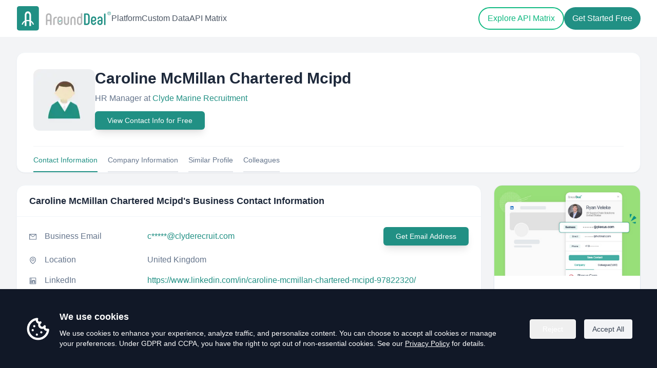

--- FILE ---
content_type: application/javascript; charset=UTF-8
request_url: https://www.arounddeal.com/_next/static/chunks/pages/c/%5Bcname%5D/%5Bid%5D-ea6703d86f8139f3.js
body_size: 7131
content:
(self.webpackChunk_N_E=self.webpackChunk_N_E||[]).push([[722],{29666:function(e,t,n){"use strict";var l=n(20968);function r(e,t){var n=Object.keys(e);if(Object.getOwnPropertySymbols){var l=Object.getOwnPropertySymbols(e);t&&(l=l.filter(function(t){return Object.getOwnPropertyDescriptor(e,t).enumerable})),n.push.apply(n,l)}return n}function a(e){for(var t=1;t<arguments.length;t++){var n=null!=arguments[t]?arguments[t]:{};t%2?r(Object(n),!0).forEach(function(t){l(e,t,n[t])}):Object.getOwnPropertyDescriptors?Object.defineProperties(e,Object.getOwnPropertyDescriptors(n)):r(Object(n)).forEach(function(t){Object.defineProperty(e,t,Object.getOwnPropertyDescriptor(n,t))})}return e}Object.defineProperty(t,"__esModule",{value:!0}),function(e,t){for(var n in t)Object.defineProperty(e,n,{enumerable:!0,get:t[n]})}(t,{noSSR:function(){return d},default:function(){return c}});var o=n(38754);n(85893),n(67294);var s=o._(n(86887));function i(e){return{default:(null==e?void 0:e.default)||e}}function d(e,t){return delete t.webpack,delete t.modules,e(t)}function c(e,t){var n=s.default,l={loading:function(e){return e.error,e.isLoading,e.pastDelay,null}};e instanceof Promise?l.loader=function(){return e}:"function"==typeof e?l.loader=e:"object"==typeof e&&(l=a(a({},l),e));var r=(l=a(a({},l),t)).loader;return(l.loadableGenerated&&(l=a(a({},l),l.loadableGenerated),delete l.loadableGenerated),"boolean"!=typeof l.ssr||l.ssr)?n(a(a({},l),{},{loader:function(){return null!=r?r().then(i):Promise.resolve(i(function(){return null}))}})):(delete l.webpack,delete l.modules,d(n,l))}("function"==typeof t.default||"object"==typeof t.default&&null!==t.default)&&void 0===t.default.__esModule&&(Object.defineProperty(t.default,"__esModule",{value:!0}),Object.assign(t.default,t),e.exports=t.default)},85808:function(e,t,n){"use strict";Object.defineProperty(t,"__esModule",{value:!0}),Object.defineProperty(t,"LoadableContext",{enumerable:!0,get:function(){return l}});var l=n(38754)._(n(67294)).default.createContext(null)},86887:function(e,t,n){"use strict";/**
@copyright (c) 2017-present James Kyle <me@thejameskyle.com>
 MIT License
 Permission is hereby granted, free of charge, to any person obtaining
a copy of this software and associated documentation files (the
"Software"), to deal in the Software without restriction, including
without limitation the rights to use, copy, modify, merge, publish,
distribute, sublicense, and/or sell copies of the Software, and to
permit persons to whom the Software is furnished to do so, subject to
the following conditions:
 The above copyright notice and this permission notice shall be
included in all copies or substantial portions of the Software.
 THE SOFTWARE IS PROVIDED "AS IS", WITHOUT WARRANTY OF ANY KIND,
EXPRESS OR IMPLIED, INCLUDING BUT NOT LIMITED TO THE WARRANTIES OF
MERCHANTABILITY, FITNESS FOR A PARTICULAR PURPOSE AND
NONINFRINGEMENT. IN NO EVENT SHALL THE AUTHORS OR COPYRIGHT HOLDERS BE
LIABLE FOR ANY CLAIM, DAMAGES OR OTHER LIABILITY, WHETHER IN AN ACTION
OF CONTRACT, TORT OR OTHERWISE, ARISING FROM, OUT OF OR IN CONNECTION
WITH THE SOFTWARE OR THE USE OR OTHER DEALINGS IN THE SOFTWARE
*/var l=n(20968),r=n(23322),a=n(16089);function o(e,t){var n=Object.keys(e);if(Object.getOwnPropertySymbols){var l=Object.getOwnPropertySymbols(e);t&&(l=l.filter(function(t){return Object.getOwnPropertyDescriptor(e,t).enumerable})),n.push.apply(n,l)}return n}function s(e){for(var t=1;t<arguments.length;t++){var n=null!=arguments[t]?arguments[t]:{};t%2?o(Object(n),!0).forEach(function(t){l(e,t,n[t])}):Object.getOwnPropertyDescriptors?Object.defineProperties(e,Object.getOwnPropertyDescriptors(n)):o(Object(n)).forEach(function(t){Object.defineProperty(e,t,Object.getOwnPropertyDescriptor(n,t))})}return e}function i(e,t){(null==t||t>e.length)&&(t=e.length);for(var n=0,l=Array(t);n<t;n++)l[n]=e[n];return l}Object.defineProperty(t,"__esModule",{value:!0}),Object.defineProperty(t,"default",{enumerable:!0,get:function(){return f}});var d=n(38754)._(n(67294)),c=n(85808),u=[],m=[],p=!1;function h(e){var t=e(),n={loading:!0,loaded:null,error:null};return n.promise=t.then(function(e){return n.loading=!1,n.loaded=e,e}).catch(function(e){throw n.loading=!1,n.error=e,e}),n}var x=function(){function e(t,n){r(this,e),this._loadFn=t,this._opts=n,this._callbacks=new Set,this._delay=null,this._timeout=null,this.retry()}return a(e,[{key:"promise",value:function(){return this._res.promise}},{key:"retry",value:function(){var e=this;this._clearTimeouts(),this._res=this._loadFn(this._opts.loader),this._state={pastDelay:!1,timedOut:!1};var t=this._res,n=this._opts;t.loading&&("number"==typeof n.delay&&(0===n.delay?this._state.pastDelay=!0:this._delay=setTimeout(function(){e._update({pastDelay:!0})},n.delay)),"number"==typeof n.timeout&&(this._timeout=setTimeout(function(){e._update({timedOut:!0})},n.timeout))),this._res.promise.then(function(){e._update({}),e._clearTimeouts()}).catch(function(t){e._update({}),e._clearTimeouts()}),this._update({})}},{key:"_update",value:function(e){this._state=s(s({},this._state),{},{error:this._res.error,loaded:this._res.loaded,loading:this._res.loading},e),this._callbacks.forEach(function(e){return e()})}},{key:"_clearTimeouts",value:function(){clearTimeout(this._delay),clearTimeout(this._timeout)}},{key:"getCurrentValue",value:function(){return this._state}},{key:"subscribe",value:function(e){var t=this;return this._callbacks.add(e),function(){t._callbacks.delete(e)}}}]),e}();function y(e){return function(e,t){var n=Object.assign({loader:null,loading:null,delay:200,timeout:null,webpack:null,modules:null},t),l=null;function r(){if(!l){var t=new x(e,n);l={getCurrentValue:t.getCurrentValue.bind(t),subscribe:t.subscribe.bind(t),retry:t.retry.bind(t),promise:t.promise.bind(t)}}return l.promise()}if(!p){var a=n.webpack?n.webpack():n.modules;a&&m.push(function(e){var t,n=function(e,t){var n="undefined"!=typeof Symbol&&e[Symbol.iterator]||e["@@iterator"];if(!n){if(Array.isArray(e)||(n=function(e,t){if(e){if("string"==typeof e)return i(e,t);var n=Object.prototype.toString.call(e).slice(8,-1);if("Object"===n&&e.constructor&&(n=e.constructor.name),"Map"===n||"Set"===n)return Array.from(e);if("Arguments"===n||/^(?:Ui|I)nt(?:8|16|32)(?:Clamped)?Array$/.test(n))return i(e,t)}}(e))){n&&(e=n);var l=0,r=function(){};return{s:r,n:function(){return l>=e.length?{done:!0}:{done:!1,value:e[l++]}},e:function(e){throw e},f:r}}throw TypeError("Invalid attempt to iterate non-iterable instance.\nIn order to be iterable, non-array objects must have a [Symbol.iterator]() method.")}var a,o=!0,s=!1;return{s:function(){n=n.call(e)},n:function(){var e=n.next();return o=e.done,e},e:function(e){s=!0,a=e},f:function(){try{o||null==n.return||n.return()}finally{if(s)throw a}}}}(a);try{for(n.s();!(t=n.n()).done;){var l=t.value;if(e.includes(l))return r()}}catch(e){n.e(e)}finally{n.f()}})}function o(e,t){r(),(a=d.default.useContext(c.LoadableContext))&&Array.isArray(n.modules)&&n.modules.forEach(function(e){a(e)});var a,o=d.default.useSyncExternalStore(l.subscribe,l.getCurrentValue,l.getCurrentValue);return d.default.useImperativeHandle(t,function(){return{retry:l.retry}},[]),d.default.useMemo(function(){var t;return o.loading||o.error?d.default.createElement(n.loading,{isLoading:o.loading,pastDelay:o.pastDelay,timedOut:o.timedOut,error:o.error,retry:l.retry}):o.loaded?d.default.createElement((t=o.loaded)&&t.default?t.default:t,e):null},[e,o])}return o.preload=function(){return r()},o.displayName="LoadableComponent",d.default.forwardRef(o)}(h,e)}function v(e,t){for(var n=[];e.length;){var l=e.pop();n.push(l(t))}return Promise.all(n).then(function(){if(e.length)return v(e,t)})}y.preloadAll=function(){return new Promise(function(e,t){v(u).then(e,t)})},y.preloadReady=function(e){return void 0===e&&(e=[]),new Promise(function(t){var n=function(){return p=!0,t()};v(m,e).then(n,n)})},window.__NEXT_PRELOADREADY=y.preloadReady;var f=y},79276:function(e,t,n){"use strict";n.r(t),n.d(t,{__N_SSP:function(){return f}});var l=n(67294),r=n(5152),a=n.n(r),o=n(9008),s=n.n(o),i=n(25675),d=n.n(i),c=n(66261),u=n(87227),m=n(78123),p=n(41664),h=n.n(p),x=n(93857),y=n(85893),v=a()(function(){return Promise.all([n.e(9932),n.e(1760)]).then(n.bind(n,50497))},{ssr:!1,loadableGenerated:{webpack:function(){return[null]}}}),f=!0;t.default=function(e){var t,n,r,a,o,i,p,f,b,g,j,w,N,_,O,k,P,D,E,C,A,I,S,T,q,F,L,B,M,G,R,W,V,U,X=e.companyData;e.keywordsData;var z=(null==X||null===(t=X.company)||void 0===t?void 0:t.logo)||"https://www.arounddeal.com/img/pages/seo-avatar-company.png",H=null!=X&&null!==(n=X.company)&&void 0!==n&&n.slug&&null!=X&&null!==(r=X.company)&&void 0!==r&&r.id?"https://www.arounddeal.com/c/".concat(X.company.slug,"/").concat(X.company.id):"",Y=(null==X||null===(a=X.employee_function)||void 0===a||null===(a=a.keys)||void 0===a?void 0:a.length)>0||(null==X||null===(o=X.employee_country)||void 0===o||null===(o=o.keys)||void 0===o?void 0:o.length)>0,Q=function(e,t){return(0,y.jsx)(v,{options:{chart:{type:"donut"},labels:e,dataLabels:{enabled:!0,formatter:function(e){return e+"%"}},legend:{position:"bottom"},responsive:[{breakpoint:480,options:{chart:{width:300}}}]},series:t,type:"donut",width:"100%",height:300})},$=(0,l.useMemo)(function(){var e=null==X?void 0:X.company;if(!e)return[];var t=[];if(e.country){var n,l=(null===(n=e.country)||void 0===n?void 0:n.name)||e.country;t.push({q:"Where is ".concat(null==e?void 0:e.name,"'s headquarter located?"),a:"".concat(null==e?void 0:e.name,"'s headquarter are located at ").concat(l,".")})}return e.employee&&t.push({q:"How many employees does ".concat(null==e?void 0:e.name," have?"),a:"".concat(null==e?void 0:e.name," has ").concat(e.employee," employees.")}),e.website_home&&t.push({q:"What is ".concat(null==e?void 0:e.name,"'s official website?"),a:"".concat(null==e?void 0:e.name,"'s official website is ").concat(e.website_home)}),Array.isArray(e.industry)&&e.industry.length>0&&t.push({q:"What industry does ".concat(null==e?void 0:e.name," belong to?"),a:"",industryBadges:e.industry}),e.overview_simple&&t.push({q:"What does ".concat(null==e?void 0:e.name," do?"),a:e.overview_simple}),Array.isArray(e.specialty)&&e.specialty.length>0&&t.push({q:"What specialty does ".concat(null==e?void 0:e.name," have?"),a:"",specialtyBadges:e.specialty}),t},[X]);return(0,y.jsxs)(l.Fragment,{children:[(0,y.jsxs)(s(),{children:[(0,y.jsx)("meta",{name:"author",content:"AroundDeal"}),(0,y.jsx)("meta",{name:"robots",content:"INDEX,FOLLOW"}),(0,y.jsx)("title",{children:"".concat(null==X||null===(i=X.company)||void 0===i?void 0:i.name," - Overview, Competitors & Emplyee insight | AroundDeal")}),(0,y.jsx)("meta",{name:"keywords",content:null==X?void 0:X.keywords}),(0,y.jsx)("meta",{name:"description",content:null==X?void 0:X.description}),(0,y.jsx)("meta",{property:"og:url",content:H}),(0,y.jsx)("meta",{property:"og:type",content:"website"}),(0,y.jsx)("meta",{property:"og:title",content:"".concat(null==X||null===(p=X.company)||void 0===p?void 0:p.name," - Overview, Competitors & Employee insights | AroundDeal")}),(0,y.jsx)("meta",{property:"og:description",content:null==X?void 0:X.description}),z?(0,y.jsx)("meta",{property:"og:image",content:"".concat(z)}):null,z?(0,y.jsx)("meta",{property:"og:image:alt",content:"".concat(null==X||null===(f=X.company)||void 0===f?void 0:f.name," Logo")}):null,(0,y.jsx)("meta",{property:"og:locale",content:"en"}),(0,y.jsx)("meta",{property:"og:site_name",content:"AroundDeal"}),(0,y.jsx)("meta",{property:"og:keywords",content:null==X?void 0:X.keywords}),(0,y.jsx)("meta",{name:"twitter:creator",content:"@AroundDeal"}),(0,y.jsx)("meta",{name:"twitter:site",content:"@AroundDeal"}),(0,y.jsx)("meta",{name:"twitter:card",content:"summary_large_image"}),(0,y.jsx)("meta",{name:"twitter:title",content:"".concat(null==X||null===(b=X.company)||void 0===b?void 0:b.name," - Overview, Competitors & Emplyee insight | AroundDeal")}),(0,y.jsx)("link",{rel:"icon",href:"/favicon.ico"})]}),(0,y.jsxs)("main",{children:[(0,y.jsx)("div",{className:"bg-white",children:(0,y.jsx)(u.W,{})}),(0,y.jsxs)("section",{className:"w-full mt-[72px] pt-[30px] pb-[60px] bg-gray-100",children:[(0,y.jsx)("div",{className:"mx-auto container max-w-[1400px] px-4 sm:px-6 lg:px-8",children:(0,y.jsxs)("div",{className:"grid grid-cols-1 xl:grid-cols-12 gap-6",children:[(0,y.jsxs)("div",{className:"xl:col-span-8",children:[(0,y.jsx)("div",{className:"rounded-2xl bg-white border border-slate-100 shadow-sm mb-6",children:(0,y.jsxs)("div",{className:"px-8 pt-8",children:[(0,y.jsxs)("div",{className:"flex flex-col sm:flex-row items-center gap-6",children:[(0,y.jsx)("div",{className:"shrink-0",children:(0,y.jsx)("div",{className:"h-[120px] w-[120px] rounded-xl bg-slate-100 overflow-hidden flex items-center justify-center",children:(0,y.jsx)(d(),{src:z,width:120,height:120,alt:null==X||null===(g=X.company)||void 0===g?void 0:g.name})})}),(0,y.jsxs)("div",{className:"min-w-0 flex-1",children:[(0,y.jsx)("h1",{className:"text-2xl sm:text-3xl font-semibold text-slate-800 leading-tight",children:null==X||null===(j=X.company)||void 0===j?void 0:j.name}),null!=X&&null!==(w=X.company)&&void 0!==w&&w.overview_simple?(0,y.jsxs)("p",{className:"mt-2 text-base text-slate-500 leading-relaxed",children:[null==X||null===(N=X.company)||void 0===N?void 0:N.overview_simple," ",(0,y.jsx)(m.bg,{action:"openCompany",payload:{companyId:null==X||null===(_=X.company)||void 0===_?void 0:_.id,name:null==X||null===(O=X.company)||void 0===O?void 0:O.name},className:"text-[#219084] hover:text-[#29a598]",children:"load more"})]}):null,(0,y.jsx)("div",{className:"my-3",children:(0,y.jsx)(m.bg,{action:"openCompany",payload:{companyId:null==X||null===(k=X.company)||void 0===k?void 0:k.id,name:null==X||null===(P=X.company)||void 0===P?void 0:P.name},className:"inline-flex w-full justify-center items-center shadow-lg rounded-md bg-[#219084] text-white hover:text-white hover:bg-[#29a598] px-6 py-2 text-sm sm:w-auto",children:"Get Company Info for free"})})]})]}),(0,y.jsxs)("div",{className:"flex items-center justify-start text-sm border-t border-gray-100 mt-5 space-x-5",children:[(0,y.jsx)(c.rU,{smooth:!0,spy:!0,to:"company-information",offset:-96,duration:500,className:"cursor-pointer pt-4 pb-3 border-b-2 border-[#219084] text-[#219084] text-xs sm:text-sm hover:border-[#219084] hover:text-[#219084]",children:"Basic Information"}),(null==X||null===(D=X.competitors)||void 0===D?void 0:D.length)>0?(0,y.jsx)(c.rU,{smooth:!0,spy:!0,to:"competitors",offset:-96,duration:500,className:"cursor-pointer pt-4 pb-3 border-b-2 border-gray-200 text-slate-500 text-xs sm:text-sm hover:border-[#219084] hover:text-[#219084]",children:"Competitors"}):null,Y?(0,y.jsx)(c.rU,{smooth:!0,spy:!0,to:"employee_chart",offset:-96,duration:500,className:"cursor-pointer pt-4 pb-3 border-b-2 border-gray-200 text-slate-500 text-xs sm:text-sm hover:border-[#219084] hover:text-[#219084]",children:"Employee Insights"}):null]})]})}),(0,y.jsxs)("div",{className:"space-y-6",children:[(0,y.jsx)(m.If,{company:null==X?void 0:X.company}),(null==X||null===(E=X.competitors)||void 0===E?void 0:E.length)>0?(0,y.jsx)(m.zm,{companyName:null==X||null===(C=X.company)||void 0===C?void 0:C.name,data:null==X?void 0:X.competitors}):null,Y?(0,y.jsxs)("div",{id:"employee_chart",className:"scroll-mt-24 rounded-2xl bg-white border border-slate-100 shadow-sm mb-6",children:[(0,y.jsx)("div",{className:"px-6 py-4 border-b border-slate-100",children:(0,y.jsx)("h2",{className:"text-lg font-semibold text-slate-800",children:"Employee Insights"})}),(0,y.jsxs)("div",{className:"px-6 py-5",children:[(0,y.jsxs)("div",{className:"grid grid-cols-1 md:grid-cols-2 gap-6",children:[(null==X||null===(A=X.employee_function)||void 0===A||null===(A=A.keys)||void 0===A?void 0:A.length)>0?(0,y.jsxs)("div",{children:[(0,y.jsx)("h3",{className:"text-sm font-semibold text-slate-800 mb-2",children:"Employee Function"}),(0,y.jsx)("div",{className:"p-3",children:Q(X.employee_function.keys,X.employee_function.values)})]}):null,(null==X||null===(I=X.employee_country)||void 0===I||null===(I=I.keys)||void 0===I?void 0:I.length)>0?(0,y.jsxs)("div",{children:[(0,y.jsx)("h3",{className:"text-sm font-semibold text-slate-800 mb-2",children:"Employee Location"}),(0,y.jsx)("div",{className:"p-3",children:Q(X.employee_country.keys,X.employee_country.values)})]}):null]}),(0,y.jsx)("div",{className:"my-3 text-center",children:(0,y.jsx)(m.bg,{action:"openCompany",payload:{companyId:null==X||null===(S=X.company)||void 0===S?void 0:S.id,name:null==X||null===(T=X.company)||void 0===T?void 0:T.name},className:"inline-flex w-full justify-center items-center shadow-lg rounded-md bg-[#219084] text-white hover:text-white hover:bg-[#29a598] px-6 py-2 text-sm sm:w-auto",children:"View Employee Insights"})})]})]}):null]})]}),(0,y.jsx)("div",{className:"xl:col-span-4",children:(0,y.jsxs)("div",{className:"sticky top-4 z-[1] space-y-6",children:[(null==X||null===(q=X.employees)||void 0===q?void 0:q.length)>0?(0,y.jsxs)("div",{className:"rounded-2xl bg-white border border-slate-100 shadow-sm",children:[(0,y.jsx)("div",{className:"px-6 py-4 border-b border-slate-100",children:(0,y.jsxs)("h2",{className:"text-lg font-semibold text-slate-800",children:[null==X||null===(F=X.company)||void 0===F?void 0:F.name,"'s Top Employees"]})}),(0,y.jsxs)("div",{className:"px-6 py-5",children:[(0,y.jsx)("div",{className:"space-y-6 mb-5",children:X.employees.map(function(e){return(0,y.jsxs)("div",{className:"flex gap-4 flex-row justify-start items-center",children:[(0,y.jsx)(d(),{src:"/img/pages/seo-avatar.png",className:"shrink-0 rounded-lg",width:48,height:48,alt:"people"}),(0,y.jsxs)("div",{className:"min-w-0 flex-1",children:[(0,y.jsx)("div",{className:"text-base font-semibold text-slate-800 truncate mb-1",children:e.name}),(0,y.jsx)("div",{className:"text-sm text-slate-500 truncate mb-2",children:e.title}),(0,y.jsxs)("div",{className:"text-sm",children:[(0,y.jsxs)(m.bg,{action:"openPerson",payload:{employeeId:e.id,name:e.name},className:"text-primary hover:text-emerald-800 hover:underline mr-4",children:[(0,y.jsx)("span",{className:"mr-1",children:"☎"}),"Phone"]}),(0,y.jsxs)(m.bg,{action:"openPerson",payload:{employeeId:e.id,name:e.name},className:"text-primary hover:text-emerald-800 hover:underline",children:[(0,y.jsx)("span",{className:"mr-1",children:"✉"}),"Email"]})]})]})]},e.id)})}),(0,y.jsx)("div",{className:"my-3 text-center",children:(0,y.jsx)(m.bg,{action:"openCompany",payload:{companyId:null==X||null===(L=X.company)||void 0===L?void 0:L.id,name:null==X||null===(B=X.company)||void 0===B?void 0:B.name},currentCompany:null==X||null===(M=X.company)||void 0===M?void 0:M.name,className:"inline-flex w-full justify-center items-center shadow-lg rounded-md bg-[#219084] text-white hover:text-white hover:bg-[#29a598] px-6 py-2 text-sm sm:w-auto",children:"Find More Employees"})})]})]}):null,(0,y.jsxs)("div",{className:"rounded-2xl overflow-hidden bg-cover bg-center p-5 min-h-[296px]",style:{backgroundImage:"url(/img/pages/blog-background.png)"},children:[(0,y.jsx)("h3",{className:"text-xl font-semibold text-white leading-snug",children:"Find Your Next Customer with Better Data"}),(0,y.jsx)("p",{className:"mt-3 text-sm text-white/90 leading-relaxed",children:"Get access to over 160 million contacts and companies' information in AroundDeal's B2B database, quickly build highly targeted prospect lists and directly reach the buying committee."}),(0,y.jsx)(m.bg,{action:"openCompany",payload:{companyId:null==X||null===(G=X.company)||void 0===G?void 0:G.id,name:null==X||null===(R=X.company)||void 0===R?void 0:R.name},className:"mt-4 inline-flex items-center rounded-full bg-white px-4 py-2 text-xs font-semibold text-slate-800 hover:bg-white/90",children:"Start for Free"}),(0,y.jsxs)("div",{className:"mt-4 text-xs text-white/90 space-y-1",children:[(0,y.jsxs)("div",{className:"flex items-center gap-2",children:[(0,y.jsx)("span",{children:"⭐"}),(0,y.jsx)("span",{children:"Top-ranked on G2 Crowd"})]}),(0,y.jsxs)("div",{className:"flex items-center gap-2",children:[(0,y.jsx)("span",{children:"\uD83D\uDEE1️"}),(0,y.jsx)("span",{children:"GDPR compliant"}),(0,y.jsx)("span",{className:"opacity-70",children:"•"}),(0,y.jsx)("span",{children:"Cancel anytime"})]}),(0,y.jsxs)("div",{className:"flex items-center gap-2",children:[(0,y.jsx)("span",{children:"✨"}),(0,y.jsx)("span",{children:"Free credits every month!"})]})]})]})]})})]})}),$.length>0?(0,y.jsx)("section",{className:"mx-auto container max-w-[1400px] px-4 sm:px-6 lg:px-8",children:(0,y.jsxs)("div",{className:"mt-8 rounded-2xl bg-white border border-slate-100 shadow-sm",children:[(0,y.jsx)("div",{className:"px-6 py-4 border-b border-slate-100",children:(0,y.jsxs)("h2",{className:"text-lg font-semibold text-slate-800",children:["Frequently Asked Questions Regarding ",null==X||null===(W=X.company)||void 0===W?void 0:W.name]})}),(0,y.jsxs)("div",{className:"px-6 py-5",children:[(0,y.jsx)("div",{className:"space-y-5 mb-5",children:$.map(function(e,t){var n,l,r;return(0,y.jsxs)("div",{className:"rounded-xl bg-white p-4 border border-slate-200 border-l-4 border-l-emerald-500",children:[(0,y.jsx)("h3",{className:"font-semibold text-slate-800",children:e.q}),null!==(n=e.industryBadges)&&void 0!==n&&n.length?(0,y.jsxs)("div",{className:"mt-2 text-sm text-slate-500",children:[null==X||null===(l=X.company)||void 0===l?void 0:l.name," is in the industry of"," ",e.industryBadges.map(function(e){return(0,y.jsx)("span",{className:"inline-flex items-center rounded-full bg-slate-100 px-2 py-0.5 text-xs text-slate-500 mr-2",children:e},e)})]}):null,null!==(r=e.specialtyBadges)&&void 0!==r&&r.length?(0,y.jsx)("div",{className:"mt-2",children:e.specialtyBadges.map(function(e){return(0,y.jsx)("span",{className:"inline-flex items-center rounded-full bg-slate-100 px-2 py-0.5 text-xs text-slate-500 mr-2 mb-2",style:{whiteSpace:"break-spaces"},children:e},e)})}):null,e.a?(0,y.jsx)("div",{className:"mt-2 text-sm text-slate-500",children:e.a}):null]},t)})}),(0,y.jsx)("div",{className:"my-3 text-center",children:(0,y.jsx)(m.bg,{action:"openCompany",payload:{companyId:null==X||null===(V=X.company)||void 0===V?void 0:V.id,name:null==X||null===(U=X.company)||void 0===U?void 0:U.name},className:"inline-flex w-full justify-center items-center shadow-lg rounded-md bg-[#219084] text-white hover:text-white hover:bg-[#29a598] px-6 py-2 text-sm sm:w-auto",children:"View More Information"})})]})]})}):null]}),(0,y.jsx)("section",{className:"bg-[#0fb277]",children:(0,y.jsx)("div",{className:"mx-auto container max-w-[1400px] px-4 sm:px-6 lg:px-8",children:(0,y.jsx)("div",{className:"relative z-10 overflow-hidden rounded",children:(0,y.jsxs)("div",{className:"-mx-4 flex flex-wrap items-center",children:[(0,y.jsx)("div",{className:"w-full px-4 lg:w-1/2 pt-12 md:py-12",children:(0,y.jsx)("div",{className:"w-full px-4",children:(0,y.jsxs)("div",{className:"mx-auto max-w-[800px]",children:[(0,y.jsx)("h3",{className:"mb-5 text-3xl font-semibold leading-tight text-white md:text-[40px]/[48px]",children:"Connect with anyone with AroundDeal today!"}),(0,y.jsx)("div",{className:"mb-8 text-lg leading-relaxed text-white",children:"Whether you're looking to connect with key decision-makers or making remote or global hires, we've got you covered."}),(0,y.jsx)("div",{className:"flex w-full xl:w-10/12 2xl:w-2/3 sm:flex-row flex-col sm:space-x-4 sm:space-y-0 space-y-4 items-end",children:(0,y.jsx)(h(),{href:"https://portal.arounddeal.com/signin",target:"_blank",className:"rounded-md bg-yellow-300 text-sm sm:text-base px-5 py-3 font-medium text-dark duration-300 hover:text-gray-900 hover:bg-yellow-400",children:"Start for Free"})})]})})}),(0,y.jsx)("div",{className:"w-full px-4 lg:w-1/2",children:(0,y.jsx)(d(),{src:"/img/pages/cta-home.png",alt:"cta",height:1200,width:770})})]})})})}),(0,y.jsx)(x.l,{})]})]})}},47846:function(e,t,n){(window.__NEXT_P=window.__NEXT_P||[]).push(["/c/[cname]/[id]",function(){return n(79276)}])},5152:function(e,t,n){e.exports=n(29666)}},function(e){e.O(0,[4885,1186,2300,9e3,7010,365,9340,5799,9266,8123,2888,9774,179],function(){return e(e.s=47846)}),_N_E=e.O()}]);

--- FILE ---
content_type: application/javascript; charset=UTF-8
request_url: https://www.arounddeal.com/_next/static/chunks/pages/privacy-center/privacy-policy-1d476748b72b9c9c.js
body_size: 12645
content:
(self.webpackChunk_N_E=self.webpackChunk_N_E||[]).push([[4577],{99329:function(e,t,r){"use strict";r.d(t,{Xt:function(){return o},hJ:function(){return c}}),r(67294);var s=r(41664),a=r.n(s),i=r(85893),o=function(e){var t=e.title,r=e.description,s=e.bgRequired,o=e.bgColor,n=e.submitBtnColor,l=e.submitBtnHoverClass;return(0,i.jsx)("section",{className:"".concat(void 0===o?"bg-[#0fb277]":o," ").concat(void 0!==s&&s?"bg-[url('/img/pages/cta-bg-center.png')] bg-no-repeat bg-center bg-cover":""),children:(0,i.jsx)("div",{className:"container-full mx-auto",children:(0,i.jsx)("div",{className:"relative z-10 overflow-hidden rounded px-8 py-12 md:py-20",children:(0,i.jsx)("div",{className:"-mx-4 flex",children:(0,i.jsx)("div",{className:"w-full px-4",children:(0,i.jsxs)("div",{className:"mx-auto max-w-[800px] text-center",children:[(0,i.jsx)("h2",{className:"mb-5 text-3xl font-semibold leading-tight text-white md:text-[40px]/[48px]",children:t}),(0,i.jsx)("div",{className:"mb-8 text-lg leading-relaxed text-white md:px-5",children:r}),(0,i.jsx)("div",{className:"inline-flex",children:(0,i.jsxs)("div",{children:[(0,i.jsx)(a(),{href:"/custom-data",className:"mr-3 mb-5 sm:mb-0 w-full sm:w-auto inline-flex items-center justify-center px-4 py-2.5 2xl:px-6 sm:py-3 rounded-full hover:text-gray-900 ".concat((void 0===n?"bg-yellow-300":n)||"bg-primary"," text-base font-medium tracking-[-0.2px] text-dark duration-300 ").concat((void 0===l?"hover:bg-yellow-400":l)||"hover:bg-yellow-400"),children:"Explore Custom Data"}),(0,i.jsx)(a(),{href:"/api-matrix",className:"w-full sm:w-auto inline-flex items-center justify-center px-4 py-2 2xl:px-6 sm:py-2.5 text-base font-medium hover:text-gray-900 hover:border-white hover:bg-white rounded-full border border-2 border-white text-white",children:"Explore API Matrix"})]})})]})})})})})})},n=r(25675),l=r.n(n);r(76930);var c=function(e){var t=e.title,r=e.description,s=e.bgRequired,o=e.image,n=e.bgColor,c=e.submitBtnColor,d=e.submitBtnHoverClass;return(0,i.jsx)("section",{className:"".concat(void 0===n?"":n," ").concat(void 0!==s&&s?"bg-[url('/img/pages/cta-bg-center.png')] bg-no-repeat bg-center bg-cover":""),children:(0,i.jsx)("div",{className:"container mx-auto",children:(0,i.jsx)("div",{className:"relative z-10 overflow-hidden rounded px-8",children:(0,i.jsxs)("div",{className:"-mx-4 flex flex-wrap items-center",children:[(0,i.jsx)("div",{className:"w-full px-4 lg:w-1/2 pt-12 md:py-12",children:(0,i.jsx)("div",{className:"w-full px-4",children:(0,i.jsxs)("div",{className:"mx-auto max-w-[800px]",children:[(0,i.jsx)("h2",{className:"mb-5 text-3xl font-semibold leading-tight text-white md:text-[40px]/[48px]",children:t}),(0,i.jsx)("div",{className:"mb-8 text-lg leading-relaxed text-white",children:r}),(0,i.jsx)("div",{className:"inline-flex",children:(0,i.jsxs)("div",{children:[(0,i.jsx)(a(),{href:"https://portal.arounddeal.com/signin",target:"_blank",rel:"noreferrer",className:"mr-3 mb-5 sm:mb-0 w-full sm:w-auto inline-flex items-center justify-center px-4 py-2.5 2xl:px-6 sm:py-3 rounded-full hover:text-gray-900 ".concat((void 0===c?"bg-yellow-300":c)||"bg-primary"," text-base font-medium tracking-[-0.2px] text-dark duration-300 ").concat((void 0===d?"hover:bg-yellow-400":d)||"hover:bg-yellow-400"),children:"Get Started Free"}),(0,i.jsx)(a(),{href:"/api-matrix",className:"w-full sm:w-auto inline-flex items-center justify-center px-4 py-2 2xl:px-6 sm:py-2.5 text-base font-medium hover:text-gray-900 hover:border-white hover:bg-white rounded-full border border-2 border-white text-white",children:"Explore API Matrix"})]})})]})})}),(0,i.jsx)("div",{className:"w-full px-4 lg:w-1/2",children:(0,i.jsx)(l(),{src:void 0===o?"":o,alt:"cta",height:1200,width:770})})]})})})})};r(87526)},87108:function(e,t,r){"use strict";r.r(t),r.d(t,{default:function(){return u}});var s=r(9008),a=r.n(s),i=r(87227),o=r(93857),n=r(99329),l=r(41664),c=r.n(l),d=r(85893);function u(){return(0,d.jsxs)("div",{children:[(0,d.jsxs)(a(),{children:[(0,d.jsx)("title",{children:"Privacy Policy | AroundDeal: Global B2B Data Infrastructure Built for the AI Era"}),(0,d.jsx)("meta",{name:"description",content:"Privacy Policy | AroundDeal: Global B2B Data Infrastructure Built for the AI Era"})]}),(0,d.jsxs)("main",{className:"bg-white",children:[(0,d.jsx)(i.W,{}),(0,d.jsx)("section",{className:"mt-[72px] bg-[#eef7f6]",children:(0,d.jsx)("div",{className:"mx-auto container px-4 py-12 sm:px-6 lg:px-8",children:(0,d.jsx)("div",{className:"-mx-4 flex flex-wrap",children:(0,d.jsx)("div",{className:"w-full px-4",children:(0,d.jsxs)("div",{className:"mx-auto max-w-[1200px] text-center",children:[(0,d.jsx)("h1",{className:"text-3xl mb-3 font-semibold leading-[1.2] text-dark sm:text-4xl md:text-[40px] md:leading-[1.2]",children:"Privacy Policy"}),(0,d.jsx)("p",{className:"text-primary text-lg",children:"Effective Date: 2025/03/25"})]})})})})}),(0,d.jsx)("section",{children:(0,d.jsx)("div",{className:"mx-auto container px-4 py-12 sm:px-6 lg:px-8",children:(0,d.jsx)("div",{className:"-mx-4 flex flex-wrap",children:(0,d.jsx)("div",{className:"w-full px-4",children:(0,d.jsx)("div",{className:"",children:(0,d.jsxs)("div",{className:"",children:[(0,d.jsx)("div",{className:"flex justify-center mb-10",children:(0,d.jsxs)("div",{className:"border border-gray-300 rounded-2xl p-5 max-w-[860px]",children:[(0,d.jsx)("h3",{className:"text-2xl font-semibold text-dark mb-2",children:"Google API Disclosure"}),(0,d.jsxs)("p",{className:"text-base text-gray-500",children:["AroundDeal's use and transfer to any other app of information received from Google APIs will adhere to ",(0,d.jsx)(c(),{target:"_blank",href:"https://developers.google.com/terms/api-services-user-data-policy",className:"text-primary hover:text-real-700 text-base hover:underline",children:"Google API Services User Data Policy"}),", including the Limited Use requirements."]})]})}),(0,d.jsx)("p",{className:"text-gray-500 text-base mb-5",children:'AROUNDDEAL HOLDINGS LIMITED and its affiliates ("AroundDeal" or "we") are aware of the importance of personal information to all subjects (including but not limited to individuals, teams, companies, etc.) who use AroundDeal services ("users" or "you"), we will explain to you through this Privacy Policy (this "Privacy Policy") how we protect your information.'}),(0,d.jsx)("h3",{className:"font-semibold text-dark text-lg sm:text-2xl mb-5",children:"1. Our commitment on privacy"}),(0,d.jsx)("p",{className:"text-gray-500 text-base mb-5",children:"AroundDeal respects and protects the personal privacy of all users of AroundDeal website services. If we ask you to provide certain information in order to identify you when using our site, AroundDeal will use it in accordance with this Privacy Policy."}),(0,d.jsx)("p",{className:"text-gray-500 text-base mb-5",children:"This Privacy Policy is designed to help you understand what data we collect, why we collect such data, how we use them, and how we protect them. By using AroundDeal services, you indicate agreement to what we express in this Privacy Policy. We will ask for your prior consent before using your information for purposes not covered by this Privacy Policy."}),(0,d.jsx)("p",{className:"text-gray-500 text-base mb-5",children:"This Privacy Policy applies to all AroundDeal services, including upgrades and updates to the various services and systems you use during the service term your purchased."}),(0,d.jsx)("p",{className:"text-gray-500 text-base mb-5",children:"Please ensure that the personal information you provide to us, and the personal information which you authorize us to collect, process, use, store, share, transfer or publicly disclose within the scope of this Privacy Policy, do not infringe the legitimate rights and interests of others."}),(0,d.jsx)("h3",{className:"font-semibold text-dark text-lg sm:text-2xl mb-5",children:"2. What information we collect"}),(0,d.jsx)("p",{className:"text-gray-500 text-base mb-5",children:"In the course of your use of AroundDeal services, we will collect and process data related to AroundDeal contacts, registered users and visitors in accordance with the principles of legitimacy, justice, and necessity."}),(0,d.jsx)("h4",{className:"font-semibold text-dark text-base sm:text-xl mb-5",children:(0,d.jsx)("b",{children:'2.1 Information in the AroundDeal B2B database ("Contact Data")'})}),(0,d.jsx)("p",{className:"text-gray-500 text-base mb-5",children:"The data we provide to paying subscribers include contact attributes and company information. We limit the information we provide to information that can be found in your business card or business email signature, or to information needed to contact individuals with business social network profiles or to verify the authenticity of such profiles."}),(0,d.jsx)("p",{className:"text-gray-500 text-base mb-5",children:"Our B2B database relies on data retrieved or derived from the following sources:"}),(0,d.jsxs)("ul",{className:"list-disc ml-10 text-base mb-5 text-gray-500",children:[(0,d.jsxs)("li",{children:[(0,d.jsx)("span",{className:"font-semibold",children:"Our Affiliates: "}),"We obtain contact information from our affiliates (i.e., subsidiaries, parent companies, joint ventures and other corporate entities that are jointly owned or related)."]}),(0,d.jsxs)("li",{children:[(0,d.jsx)("span",{className:"font-semibold",children:"Third Parties: "}),"We rely on business partners to collect company information and maintain verified lists of existing companies. We use such information to ensure that only business-related information but no personal information from the data we obtain from above source will be added to the B2B database."]}),(0,d.jsxs)("li",{children:[(0,d.jsx)("span",{className:"font-semibold",children:"Public Resources: "}),"Our proprietary algorithm scans public resources and uses advanced tools to retrieve public information. For example, we use it to understand standard corporate email patterns (e.g. firstname.lastname@ company.com) and we use such public information only after verification is complete."]})]}),(0,d.jsx)("p",{className:"text-gray-500 text-base mb-5",children:'All data we collect from publicly available data sources will be added to AroundDeal\'s database. AroundDeal\'s proprietary algorithm scans the data and merges the data with the same attribute into a unique identifiable "Business Contact ID" that resides in a highly secure database ("B2B Database").'}),(0,d.jsxs)("p",{className:"text-gray-500 text-base mb-5",children:['To avoid irrelevant contact data in the B2B database, we have set up an excluding contact list ("',(0,d.jsx)(c(),{href:"/privacy-center/manage-profile",target:"_blank",rel:"noreferrer",className:"text-primary hover:text-real-700 hover:underline",children:"Opt-out List"}),'") outside the B2B database. AroundDeal is also unable to send messages to contacts in this list.']}),(0,d.jsxs)("p",{className:"text-gray-500 text-base mb-5",children:["For more information on how long we retain data in the ",(0,d.jsx)(c(),{href:"/privacy-center/manage-profile",target:"_blank",rel:"noreferrer",className:"text-primary hover:text-real-700 hover:underline",children:"Opt-out List"}),", please read the section about data retention below."]}),(0,d.jsx)("h4",{className:"font-semibold text-dark text-base sm:text-xl mb-5",children:(0,d.jsx)("b",{children:"2.2 Information about AroundDeal registered users"})}),(0,d.jsx)("p",{className:"text-gray-500 text-base mb-5",children:"When you register to our website, AroundDeal will collect information that you provide to AroundDeal, for example, while a user creates an account, uses our services, contacts us through our website or third-party channels, etc. The information provided or derived includes:"}),(0,d.jsx)("p",{className:"text-gray-500 text-base mb-5",children:"1) Registered users or visitors"}),(0,d.jsx)("p",{className:"text-gray-500 text-base mb-5",children:"When you sign up for AroundDeal services, for example, when you create an account, use our services, contact us through our website or third-party channels, etc."}),(0,d.jsx)("p",{className:"text-gray-500 text-base mb-5",children:"The information provided or derived includes:"}),(0,d.jsxs)("ul",{className:"list-disc ml-10 text-base mb-5 text-gray-500",children:[(0,d.jsx)("li",{children:"Name"}),(0,d.jsx)("li",{children:"Email address"}),(0,d.jsx)("li",{children:"Phone number"}),(0,d.jsx)("li",{children:"Mailing address"}),(0,d.jsx)("li",{children:"Location"}),(0,d.jsx)("li",{children:"Users' activities"}),(0,d.jsx)("li",{children:"The professional email address and name of the friend to which you recommend us (only if you use our referral service)"}),(0,d.jsx)("li",{children:"Any other information you voluntarily provide to us when communicating with us"})]}),(0,d.jsx)("p",{className:"text-gray-500 text-base mb-5",children:"If you are a paying subscriber, AroundDeal does not collect or process your payment information directly; payments are processed by a trusted third-party service provider."}),(0,d.jsx)("p",{className:"text-gray-500 text-base mb-5",children:"If you are not logged into your account, AroundDeal will not be able to recognize such information and will not be able to collect the identity of such information."}),(0,d.jsx)("p",{className:"text-gray-500 text-base mb-5",children:"If you are a visitor, we automatically collect information sent to us from your computer, cell phone or other access devices. Such information includes:"}),(0,d.jsxs)("ul",{className:"list-disc ml-10 text-base mb-5 text-gray-500",children:[(0,d.jsx)("li",{children:"Your device information (e.g., the type of browser and operating system your device uses, your language preference, your domain name, and the time you visit our site)"}),(0,d.jsx)("li",{children:"Information of your mobile network "}),(0,d.jsx)("li",{children:"Your IP address"}),(0,d.jsx)("li",{children:"Error and Troubleshooting alerts"})]}),(0,d.jsx)("p",{className:"text-gray-500 text-base mb-5",children:"2) Verified information"}),(0,d.jsx)("p",{className:"text-gray-500 text-base mb-5",children:"When you use the functions which require identity verification of AroundDeal service, you may be required to provide your real identity information (real name, ID card number, photo of ID card in hand, phone number, driver's license, driving license, etc.) to complete identity verification in accordance with the relevant laws and regulations of the People's Republic of China. Such information belongs to personal sensitive information, and we will use the prevailing methods in the industry with our best commercial efforts to protect the security of your personal sensitive information."}),(0,d.jsx)("p",{className:"text-gray-500 text-base mb-5",children:"3) When we provide business functions or specific services to you, we will collect, use, store, provide and protect your information in accordance with this Privacy Policy and the corresponding service agreements; if we collect information from you beyond what is agreed in this Privacy Policy and the corresponding service agreements of products, we will separately explain to you the scope and purpose of information collection and obtain your consent before collecting the personal information necessary to provide the corresponding services. "}),(0,d.jsx)("p",{className:"text-gray-500 text-base mb-5",children:"4) Please note that we do not require your authorized consent to collect and use your personal information in accordance with laws, regulations and relevant national standards in the following cases:"}),(0,d.jsxs)("ul",{className:"list-disc ml-10 text-base mb-5 text-gray-500",children:[(0,d.jsx)("li",{children:"Directly related to national security, national defense security, public safety, public health, and significant public interest;"}),(0,d.jsx)("li",{children:"For the purpose of safeguarding the life, property and other significant legitimate rights and interests of personal data subjects and other individuals;"}),(0,d.jsx)("li",{children:"Directly related to crime investigation, prosecution, trial and enforcement of judgment;"}),(0,d.jsx)("li",{children:"Collecting your personal information from what you disclose to the public on your own, or from other legitimate publicly disclosed information, such as legitimate news reports, government information disclosure channel, etc.;"}),(0,d.jsx)("li",{children:"Necessary for maintaining the safe and stable operation of AroundDeal-related services, such as the detection and disposal of failures of AroundDeal-related services;"}),(0,d.jsx)("li",{children:"Necessary for an academic research institution to conduct statistical or academic research based on public interest and to provide the results of academic research or descriptions to the public with de-identified personal information contained in such results;"}),(0,d.jsx)("li",{children:"Other circumstances specified in laws and regulations."})]}),(0,d.jsx)("h4",{className:"font-semibold text-dark text-base sm:text-xl mb-5",children:(0,d.jsx)("u",{children:"We do not sell any information that any registered user or visitor shares with us."})}),(0,d.jsx)("h4",{className:"font-semibold text-dark text-base sm:text-xl mb-5",children:(0,d.jsx)("u",{children:"You shall be solely responsible for maintaining the confidentiality of your account and password. In any case, please take care to keep them secure."})}),(0,d.jsx)("h3",{className:"font-semibold text-dark text-lg sm:text-2xl mb-5",children:"3. Why do we need to collect relevant information?"}),(0,d.jsx)("p",{className:"text-gray-500 text-base mb-5",children:"We need such information to understand your needs and provide you with better services, especially for the following reasons:"}),(0,d.jsx)("h4",{className:"font-semibold text-dark text-base sm:text-xl mb-5",children:(0,d.jsx)("b",{children:"3.1 AroundDeal Contacts"})}),(0,d.jsxs)("table",{className:"table text-gray-500 mb-5",children:[(0,d.jsx)("thead",{children:(0,d.jsxs)("tr",{className:"text-center border-b border-stroke",children:[(0,d.jsx)("th",{className:"py-2 sm:py-5",children:"Processing content"}),(0,d.jsx)("th",{className:"py-2 sm:py-5",children:"Processing purpose"})]})}),(0,d.jsxs)("tbody",{children:[(0,d.jsxs)("tr",{className:"border-b border-stroke",children:[(0,d.jsx)("td",{className:"py-2 sm:py-5",children:(0,d.jsx)("b",{children:"Related to providing services"})}),(0,d.jsxs)("td",{className:"py-2 sm:py-5",children:["- To enrich, update, check and verify AroundDeal B2B Database to enable our registered users, paying subscribers and business partners to access and use our B2B Database, as well as to carry out meaningful and effective interaction online and offline",(0,d.jsx)("br",{}),"- To enrich, update, check and verify AroundDeal B2B Database"]})]}),(0,d.jsxs)("tr",{className:"border-b border-stroke",children:[(0,d.jsx)("td",{className:"py-2 sm:py-5",children:(0,d.jsx)("b",{children:"Related to analysis and service improvement"})}),(0,d.jsx)("td",{className:"py-2 sm:py-5",children:"- To respond to your questions, support your requests or feedback"})]}),(0,d.jsxs)("tr",{className:"border-b border-stroke",children:[(0,d.jsx)("td",{className:"py-2 sm:py-5",children:(0,d.jsx)("b",{children:"Related to regulatory compliance and forbidding fraud"})}),(0,d.jsxs)("td",{className:"py-2 sm:py-5",children:["- To detect and prevent fraudulent and unlawful activities, or any other type of activity that could compromise or adversely affect the integrity of our services, to ensure our legitimate interests in the security and proper operation of our services, and to ensure that our Terms of Use and other policies are under compliance",(0,d.jsx)("br",{}),"- To respond to requests about your personal data ",(0,d.jsx)("br",{}),"- To investigate violations and enforce our policies as required by laws, regulations or other governmental authorities, or to comply with legal process, respond to requests of governmental authorities, and comply with our legal obligations"]})]})]})]}),(0,d.jsx)("h4",{className:"font-semibold text-dark text-base sm:text-xl mb-5",children:(0,d.jsx)("b",{children:"3.2 AroundDeal Registered Users"})}),(0,d.jsxs)("table",{className:"table text-gray-500 mb-5",children:[(0,d.jsx)("thead",{children:(0,d.jsxs)("tr",{className:"text-center border-b border-stroke",children:[(0,d.jsx)("th",{className:"py-2 sm:py-5",children:"Processing content"}),(0,d.jsx)("th",{className:"py-2 sm:py-5",children:"Processing purpose"})]})}),(0,d.jsxs)("tbody",{children:[(0,d.jsxs)("tr",{className:"border-b border-stroke",children:[(0,d.jsx)("td",{className:"py-2 sm:py-5",children:(0,d.jsx)("b",{children:"Related to providing services"})}),(0,d.jsxs)("td",{className:"py-2 sm:py-5",children:["- To enable our registered users, paying subscribers and business partners to access and use our B2B Database, as well as to interact meaningfully and effectively with other companies online and offline in accordance with relevant agreements",(0,d.jsx)("br",{}),"- To enable that you can compose and process emails if you use our email composing function"]})]}),(0,d.jsxs)("tr",{className:"border-b border-stroke",children:[(0,d.jsx)("td",{className:"py-2 sm:py-5",children:(0,d.jsx)("b",{children:"Related to your using our services, creating and managing your account"})}),(0,d.jsxs)("td",{className:"py-2 sm:py-5",children:["- To enable that you can register, maintain and manage your account of our Site or membership with us",(0,d.jsx)("br",{}),"- To verify your registration for our services and approve your email address",(0,d.jsx)("br",{}),"- To communicate with paying subscribers regarding purchases, inquiries, support requests, feedback or questions ",(0,d.jsx)("br",{}),"- To process your orders, including sending any necessary emails related to the purchase of any paid services by a paying subscriber",(0,d.jsx)("br",{}),"- To send you important announcements related to security, privacy or the administration of our services",(0,d.jsx)("br",{}),"- To personalize our services to ensure that the content is presented in the most effective manner to you and your device",(0,d.jsx)("br",{}),"- To comply with our legal obligations, including those applicable to our cooperation partners as our payment service providers, such as anti- money-laundering, anti-corruption and credit card fraud",(0,d.jsx)("br",{})]})]}),(0,d.jsxs)("tr",{className:"border-b border-stroke",children:[(0,d.jsx)("td",{className:"py-2 sm:py-5",children:(0,d.jsx)("b",{children:"Related to analysis and service improvement"})}),(0,d.jsxs)("td",{className:"py-2 sm:py-5",children:["- To perform troubleshooting, data analysis, testing, research, statistics and survey analysis",(0,d.jsx)("br",{}),"- To ensure our legitimate interests in the security and proper operation of our services"]})]}),(0,d.jsxs)("tr",{className:"border-b border-stroke",children:[(0,d.jsx)("td",{className:"py-2 sm:py-5",children:(0,d.jsx)("b",{children:"Related to promotional services"})}),(0,d.jsxs)("td",{className:"py-2 sm:py-5",children:["- To sign you up to receive alerts from time to time",(0,d.jsx)("br",{}),"- To share our latest upgrades and services with you if you choose to purchase our products and services",(0,d.jsx)("br",{}),"- To build and maintain our community for registered users and paying subscribers",(0,d.jsx)("br",{})]})]}),(0,d.jsxs)("tr",{className:"border-b border-stroke",children:[(0,d.jsx)("td",{className:"py-2 sm:py-5",children:(0,d.jsx)("b",{children:"Related to regulatory compliance and forbidding fraud"})}),(0,d.jsxs)("td",{className:"py-2 sm:py-5",children:["- To detect and prevent fraudulent and unlawful activities, or any other type of activity that could compromise or adversely affect the integrity of our services, to ensure our legitimate interests in the security and proper operation of our services, and to ensure that our Terms of Use and other policies are under compliance",(0,d.jsx)("br",{}),"- To respond to requests about your personal data - To investigate violations and enforce our policies as required by laws, regulations or other governmental authorities, or to comply with legal process, respond to requests of governmental authorities, and comply with our legal obligations",(0,d.jsx)("br",{})]})]})]})]}),(0,d.jsx)("h4",{className:"font-semibold text-dark text-base sm:text-xl mb-5",children:(0,d.jsx)("b",{children:"3.3 AroundDeal visitors"})}),(0,d.jsxs)("table",{className:"table text-gray-500 mb-5",children:[(0,d.jsx)("thead",{children:(0,d.jsxs)("tr",{className:"text-center border-b border-stroke",children:[(0,d.jsx)("th",{className:"py-2 sm:py-5",children:"Processing content"}),(0,d.jsx)("th",{className:"py-2 sm:py-5",children:"Processing purpose"})]})}),(0,d.jsxs)("tbody",{children:[(0,d.jsxs)("tr",{className:"border-b border-stroke",children:[(0,d.jsx)("td",{className:"py-2 sm:py-5",children:(0,d.jsx)("b",{children:"Related to providing services"})}),(0,d.jsxs)("td",{className:"py-2 sm:py-5",children:["- To ensure our legitimate interests in the security and proper operation of our services",(0,d.jsx)("br",{}),"- To ensure that our services are operated normally"]})]}),(0,d.jsxs)("tr",{className:"border-b border-stroke",children:[(0,d.jsx)("td",{className:"py-2 sm:py-5",children:(0,d.jsx)("b",{children:"Related to analysis and service improvement"})}),(0,d.jsx)("td",{className:"py-2 sm:py-5",children:"- To analyze and improve our services, as well as to respond to your questions, support your requests or feedback"})]}),(0,d.jsxs)("tr",{className:"border-b border-stroke",children:[(0,d.jsx)("td",{className:"py-2 sm:py-5",children:(0,d.jsx)("b",{children:"Related to regulatory compliance and forbidding fraud"})}),(0,d.jsxs)("td",{className:"py-2 sm:py-5",children:["- To detect and prevent fraudulent and unlawful activities, or any other type of activity that could compromise or adversely affect the integrity of our services, to ensure our legitimate interests in the security and proper operation of our services, and to ensure that our Terms of Use and other policies are under compliance",(0,d.jsx)("br",{}),"- To investigate violations and enforce our policies as required by laws, regulations or other governmental authorities, or to comply with legal process, respond to requests of governmental authorities, and comply with our legal obligations",(0,d.jsx)("br",{})]})]})]})]}),(0,d.jsx)("p",{className:"text-gray-500 text-base mb-5",children:"We will inform you again and obtain your express consent before using your information beyond the purpose announced for collecting it or beyond the scope directly or reasonably related."}),(0,d.jsx)("h3",{className:"font-semibold text-dark text-lg sm:text-2xl mb-5",children:"4. How we process your information?"}),(0,d.jsx)("h4",{className:"font-semibold text-dark text-base sm:text-xl mb-5",children:"1) Sharing"}),(0,d.jsx)("p",{className:"text-gray-500 text-base mb-5",children:"In principle, we will not share your personal information with any company, organization or individual outside of our company, except in the following cases:"}),(0,d.jsxs)("ul",{className:"list-disc ml-10 text-base mb-5 text-gray-500",children:[(0,d.jsx)("li",{children:"Sharing under agreement: with your express consent or where it is consistent with the purpose of using AroundDeal services;"}),(0,d.jsx)("li",{children:"Sharing under legal circumstances: We may share your information with external parties as required by laws and regulations, for litigation or arbitration settlement, or as requested by administrative or judicial authorities in accordance with the law;"}),(0,d.jsx)("li",{children:"Sharing with authorized partners: We may entrust reliable partners to provide services, therefore we may share certain information of you with our partners to provide better customer services and optimize your experience. We will only share your information for lawful, legitimate, necessary, specific, and explicit purposes, and share only as much information as is necessary for providing services. Our partners do not have the right to use the information for any other purpose."})]}),(0,d.jsx)("p",{className:"text-gray-500 text-base mb-5",children:"In addition to this, concerning the different ways you cooperate with or use AroundDeal services and products, we may share information with third parties in the following ways and for the following purposes:"}),(0,d.jsxs)("ul",{className:"list-disc ml-10 text-base mb-5 text-gray-500",children:[(0,d.jsxs)("li",{children:[(0,d.jsx)("b",{children:"Registered users and paying subscribers (business contacts only): "}),"We share business contacts stored in our B2B Database with our registered users and paying subscribers to provide our services and to allow access to true, accurate and up-to-date Contact Data."]}),(0,d.jsxs)("li",{children:[(0,d.jsx)("b",{children:"Internal sharing: "}),"We may share your information within AroundDeal. To the extent permitted by law, and taking into account the protection of your rights and freedoms in relation to the processing of data, and the consent you have given (if any), your data will only be accessible to a limited and defined number of people within AroundDeal (e.g. employees) or our payment-service partners.",(0,d.jsx)("br",{}),'Please be assured that such access to your data will be on a strict "need-to-know" basis and will be subject to our internal privacy policy and confidentiality obligations.']}),(0,d.jsxs)("li",{children:[(0,d.jsx)("b",{children:"Service Providers: "}),"Your data is generally not disclosed to recipients outside AroundDeal and our payment-service partners. However, in some cases AroundDeal may appoint an external service provider to act on behalf of AroundDeal according to contracts. Under such circumstance, we will provide your data to the external service provider or supplier as part of our normal business operations and we will require the external service provider to comply with strict data protection obligations.",(0,d.jsx)("br",{}),"Such service providers include: (i) custodial service providers, (ii) data analysis providers, (iii) payment processors, and (iv) security service providers."]}),(0,d.jsxs)("li",{children:[(0,d.jsx)("b",{children:"In connection with an asset sale, merger, bankruptcy or other business transactions: "}),"We may share your personal information in negotiations or in connection with a change in control of our company (e.g. reorganization, merger or sale of our assets)."]}),(0,d.jsxs)("li",{children:[(0,d.jsx)("b",{children:"Other third parties and public authorities: "}),"We may also share and disclose such information in certain circumstances if we believe in good faith that such disclosure is necessary or required (i) to comply with laws, regulations, governments’ or stock exchanges’ requests, court orders, judicial proceedings or legal procedures, such as subpoenas or search warrants; (ii) to address breach of law; (iii) to investigate fraudulent behaviors or criminal activities and to protect the rights of us, our affiliates, suppliers and users, or as part of legal procedures that affect or may affect us or our affiliates, suppliers or users; and (iv) to exercise our legal rights or respond to legitimate claims."]})]}),(0,d.jsx)("p",{className:"text-gray-500 text-base mb-5",children:"Companies, organizations and individuals with whom we share your information will be subject to strict confidentiality agreements and information protection covenants, we will require them to handle your information in accordance with our instructions, this Privacy Policy and any other relevant confidentiality and security measure."}),(0,d.jsx)("h4",{className:"font-semibold text-dark text-base sm:text-xl mb-5",children:"2）Transfer"}),(0,d.jsx)("p",{className:"text-gray-500 text-base mb-5",children:"We will not transfer your personal information to any company, organization or individual, except in the following circumstances:"}),(0,d.jsxs)("ul",{className:"list-disc ml-10 text-base mb-5 text-gray-500",children:[(0,d.jsx)("li",{children:"Transfer with explicit consent: we will transfer your personal information to other parties after obtaining your explicit consent;"}),(0,d.jsx)("li",{children:"In the event of a merger, acquisition or liquidation, if the transfer of personal information is involved, we will require the new company or organization holding your personal information to continue to be bound by this Privacy Policy, or we will request that company or organization to seek your authorized consent again;"}),(0,d.jsx)("li",{children:"Transfer in legal circumstances: to satisfy the requirements of laws and regulations, legal procedures, mandatory governmental requirements or judicial decisions."})]}),(0,d.jsx)("h4",{className:"font-semibold text-dark text-base sm:text-xl mb-5",children:"3) Disclosure"}),(0,d.jsx)("p",{className:"text-gray-500 text-base mb-5",children:"We will only disclose your personal information to public in the following circumstances: "}),(0,d.jsxs)("ul",{className:"list-disc ml-10 text-base mb-5 text-gray-500",children:[(0,d.jsx)("li",{children:"Disclosure with your express consent."}),(0,d.jsx)("li",{children:"Law-based disclosure: Disclosure that are compulsorily required by laws, legal procedures, litigations or government authorities."})]}),(0,d.jsx)("p",{className:"text-gray-500 text-base mb-5",children:"In addition, your prior authorized consent is not required for the sharing, transfer, or public disclosure of your information in the following circumstances:"}),(0,d.jsxs)("ul",{className:"list-disc ml-10 text-base mb-5 text-gray-500",children:[(0,d.jsx)("li",{children:"Directly related to national security, national defense security, public safety, public health, and significant public interest;"}),(0,d.jsx)("li",{children:"Directly related to crime investigation, prosecution, trial and enforcement of judgment;"}),(0,d.jsx)("li",{children:"For the purpose of safeguarding the life, property and other significant legitimate rights and interests of personal data subjects and other individuals;"}),(0,d.jsx)("li",{children:"Collecting your personal information from what you disclose to the public on your own, or from other legitimate publicly disclosed information, such as legitimate news reports, government information disclosure channel, etc;"}),(0,d.jsx)("li",{children:"Necessary for maintaining the safe and stable operation of AroundDeal-related services, such as the detection and disposal of failures of AroundDeal-related services;"}),(0,d.jsx)("li",{children:"Necessary for an academic research institution to conduct statistical or academic research based on public interest and to provide the results of academic research or descriptions to the public with de-identified personal information contained in such results;"}),(0,d.jsx)("li",{children:"Other circumstances specified in laws and regulations."})]}),(0,d.jsx)("h3",{className:"font-semibold text-dark text-lg sm:text-2xl mb-5",children:"5. How we store and protect your information"}),(0,d.jsx)("p",{className:"text-gray-500 text-base mb-5",children:"1) We treat the security of your information very seriously. We have used security measures that meet industry standards to protect the personal information you provide against unauthorized access, public disclosure, use, modification, damage, or loss. We will take all reasonably practicable measures to protect your personal information against unauthorized access, public disclosure, use, modification, damage or loss."}),(0,d.jsx)("p",{className:"text-gray-500 text-base mb-5",children:"2) We will take all reasonably practicable steps to ensure that no unrelated personal information is collected. We will only retain your personal information within the period necessary to achieve the purposes described in this Privacy Policy, unless an extended retention period is required or permitted by law."}),(0,d.jsx)("p",{className:"text-gray-500 text-base mb-5",children:"3) The Internet is not an absolutely secure environment, since e-mail, instant message, and your communication with other users are not encrypted, we strongly recommend that you do not send personal information through such ways. Please use complex passwords to help us keep your account secure."}),(0,d.jsx)("p",{className:"text-gray-500 text-base mb-5",children:"4) We will take necessary measures to protect the security of the personal information you provide to us or that we collect, but if our physical, technical or administrative safeguard facilities are breached, which leads to unauthorized access, public disclosure, tampering or destruction of the information, and your rights and interests are damaged as a result that is not due to our gross negligence, we will not be liable for the corresponding losses."}),(0,d.jsx)("p",{className:"text-gray-500 text-base mb-5",children:"5) After the unfortunate occurrence of personal information security events, we will, in accordance with the requirements of laws and regulations, promptly inform you of: the basic situation of the security event and the possible impacts, the disposal measures we have taken or will take, the suggestions you can adopt to independently prevent and reduce the risks, and the remedies for you, etc. We will promptly inform you of the event-related situations by email, letter, telephone, push notification, etc. When it is difficult to inform the subjects of personal information one by one, we will take a reasonable and effective way to issue an announcement. At the same time, we will also report proactively the disposal and status of the personal information security event in accordance with the requirements of regulatory authorities."}),(0,d.jsx)("p",{className:"text-gray-500 text-base mb-5",children:"6) We will take reasonable and practicable steps to avoid collecting information that is not relevant to you. We will only retain your information within the period necessary to achieve the purposes described in this Privacy Policy, and we will delete or anonymize your personal information after the Information Retention Period expires, except in the following circumstances:"}),(0,d.jsxs)("ul",{className:"list-disc ml-10 text-base mb-5 text-gray-500",children:[(0,d.jsx)("li",{children:"In the case of mandatory requirements by laws, legal proceedings, litigations or government authorities;"}),(0,d.jsx)("li",{children:"If we believe that the personal information in question may be relevant to any ongoing or future legal proceedings;"}),(0,d.jsx)("li",{children:"To exercise our legal rights."})]}),(0,d.jsx)("h3",{className:"font-semibold text-dark text-lg sm:text-2xl mb-5",children:"6. How long will we keep your data?"}),(0,d.jsx)("p",{className:"text-gray-500 text-base mb-5",children:'AroundDeal has implemented a retention policy where retention period ("Information Retention Period") is set considering the types of information collected and the purposes for collection, the requirements applicable to respective circumstances, and the obligation to destroy obsolete, unused information within a reasonable period of time as soon as possible.'}),(0,d.jsx)("p",{className:"text-gray-500 text-base mb-5",children:"We will only retain your data within Information Retention Period needed for the purposes mentioned above."}),(0,d.jsxs)("p",{className:"text-gray-500 text-base mb-5",children:[(0,d.jsx)("b",{children:"- AroundDeal Contacts: "}),"We will retain your data for as long as necessary to provide our services and then archive your data to comply with our legal obligations, resolve disputes, and enforce our policies."]}),(0,d.jsxs)("p",{className:"text-gray-500 text-base mb-5",children:[(0,d.jsx)("b",{children:"AroundDeal registered users: "}),"We will retain your data during the validity of your active account on AroundDeal. We may keep your data on file for up to 3 years after we delete your account to comply with our legal and contractual obligations or to protect ourselves from any potential disputes (as required by the laws applicable to record keeping and to providing evidence about our relationship if any legal issues arise after your account terminates), all in accordance with our information retention policy."]}),(0,d.jsxs)("p",{className:"text-gray-500 text-base mb-5",children:[(0,d.jsx)("b",{children:"- AroundDeal Paying Subscribers: "}),"Paying subscribers' relevant data will only be retained during the validity of the paid service subscription period on AroundDeal, unless itis necessary to comply with our legal obligations. In such cases, the relevant data will be kept in an intermediate file for 3 years and will only be accessed as needed (e.g. in the event of a dispute)."]}),(0,d.jsx)("p",{className:"text-gray-500 text-base mb-5",children:"In addition, we retain Contact Data in our unstructured database for 3 years, the duration required to verify and collate relevant information to create business contacts in B2B Database."}),(0,d.jsxs)("p",{className:"text-gray-500 text-base mb-5",children:["Finally, we retain data on our ",(0,d.jsx)(c(),{href:"/privacy-center/manage-profile",target:"_blank",rel:"noreferrer",className:"text-primary hover:text-real-700 hover:underline",children:"Opt-out List"}),"  within the period required to provide the services, which includes ensuring that any public figures or contacts who have exercised their ",(0,d.jsx)(c(),{href:"/privacy-center/manage-profile",target:"_blank",rel:"noreferrer",className:"text-primary hover:text-real-700 hover:underline",children:"opt-out"})," rights remain excluded from B2B Database."]}),(0,d.jsx)("h3",{className:"font-semibold text-dark text-lg sm:text-2xl mb-5",children:"7. How we use cookies and similar technologies"}),(0,d.jsx)("p",{className:"text-gray-500 text-base mb-5",children:'1) To ensure that the website works properly, we store small data files called cookies on your computer or mobile devices. Cookies are files that websites and online services create and access on your computer or other Internet-connected devices to uniquely identify your browser or to store information or settings on your devices. Our services may use HTTP cookies, HTML5 cookies, Flash cookies, and other types of local storage (such as browser-based or plugin-based local storage). Cookies generally do not contain any personal information that can be uses to identify you, but the personal information stored by AroundDeal about you may be associated with information stored in and obtained from cookies. While collecting information through cookies and other automatic means, the web server may record some information such as the type of your device, operating system, browser, domain name and other system settings, as well as the language used in your system and the country and time zone in which your device is located. Web server logs may also record information such as the address of the web page that brings you to our services and the IP address of the device you use to connect to the Internet. They may also record information about your interactions with our services, such as the pages you visit. In order to control the information that web servers collect automatically, we may place tags on our web pages called "web beacons", which are files that associate a web page with a specific web server and its cookies. We may also include web beacons in email messages. We or third parties may also use JavaScript or other computer languages to send commands to your devices to store or collect the various types of information described above and other details of your interactions with our services.'}),(0,d.jsx)("p",{className:"text-gray-500 text-base mb-5",children:"2) We do not use cookies for any purpose other than those described in this Privacy Policy. You may manage or delete cookies according to your preferences, but please note that if cookies are deactivated, you may not be able to enjoy the best service experience, e.g. not be able to use all features of our website or other websites."}),(0,d.jsx)("p",{className:"text-gray-500 text-base mb-5",children:"3) Many web browsers have a Do Not Track feature that can issue Do Not Track requests to websites. Currently, the major Internet standard organizations have not established policies that regulate how websites shall respond to such requests. However, if your browser starts Do Not Track function, then our website will respect your choice."}),(0,d.jsx)("h3",{className:"font-semibold text-dark text-lg sm:text-2xl mb-5",children:"8. Your rights"}),(0,d.jsx)("p",{className:"text-gray-500 text-base mb-5",children:"In accordance with the relevant Chinese laws, regulations and standards, as well as the prevailing practices in other countries and regions, we protect your right to exercise the following rights with respect to your personal information:"}),(0,d.jsx)("p",{className:"text-gray-500 text-base mb-5",children:"1) You have the right to access your personal data, subject to the exceptions provided by laws and regulations. You may obtain confirmation as to whether your data is processed by AroundDeal. If applicable, you may be provided with more information about the data we hold and how we process your data, as well as a copy of your data."}),(0,d.jsx)("p",{className:"text-gray-500 text-base mb-5",children:"2) When you discover that the personal information we process about you is inaccurate, incorrect or out of date, you have the right to request us to make corrections. You may request corrections through the means provided by AroundDeal."}),(0,d.jsx)("p",{className:"text-gray-500 text-base mb-5",children:"3) You may request that your data be restricted, for example, in the case of a question or audit, we will mark your data to restrict its processing in the future."}),(0,d.jsx)("p",{className:"text-gray-500 text-base mb-5",children:"4) You may request us to delete personal information in the following cases:"}),(0,d.jsxs)("ul",{className:"list-disc ml-10 text-base mb-5 text-gray-500",children:[(0,d.jsx)("li",{children:"We process personal information in violation of laws and regulations;"}),(0,d.jsx)("li",{children:"We collect and use your personal information without your consent;"}),(0,d.jsx)("li",{children:"Our processing of personal information is in violation of our agreement with you."})]}),(0,d.jsx)("p",{className:"text-gray-500 text-base mb-5",children:"If we decide to respond to your request for deletion, we will also simultaneously notify the entities which have obtained your personal information from us to request for prompt deletion, unless otherwise required by laws or regulations, or unless those entities have got your independent authorization. When you delete information from our Services, we may not immediately delete the corresponding information from our backup systems, but we will delete such information when the backup is updated. Notwithstanding the foregoing, we may still have legal or proper reasons to retain your data, depending on specific circumstances."}),(0,d.jsx)("p",{className:"text-gray-500 text-base mb-5",children:"5) If you need to cancel your account, please contact us. After you cancel your account, we will stop providing products or services to you and delete your personal information according to your request, unless otherwise provided by laws and regulations."}),(0,d.jsx)("p",{className:"text-gray-500 text-base mb-5",children:"6) You may receive the data you provide to AroundDeal in a structured, commonly used and machine-readable format, and you have the right to transfer such data to another data controller without our hindrance. This right applies only in cases where your data processing is based on your consent or where you provide data to us for the purpose of enforcing AroundDeal’s terms and conditions."}),(0,d.jsxs)("p",{className:"text-gray-500 text-base mb-5",children:["7) ",(0,d.jsx)("b",{children:"Stop receiving marketing communications from us: "}),"You can ask us to stop any direct marketing to you at any time. You will find an unsubscribe link or instruction in any such communication from us."]}),(0,d.jsx)("p",{className:"text-gray-500 text-base mb-5",children:"In responding to your request as described above, you may be required to provide a written request or to prove your identity otherwise for a security purpose. We may ask you to verify your identity before processing your request."}),(0,d.jsx)("p",{className:"text-gray-500 text-base mb-5",children:"In principle, we do not charge fees for your reasonable requests, but we will charge a cost fee for repeated requests that exceed reasonable limits depending on the situation. We may refuse requests that are unreasonably repetitive, require excessive technical means (for example, development of new systems or fundamental changes to current practices), bring a risk to the legal rights of others, or are highly impractical. in the following circumstances, we will not be able to respond to your requests as required by laws and regulations:"}),(0,d.jsxs)("ul",{className:"list-disc ml-10 text-base mb-5 text-gray-500",children:[(0,d.jsx)("li",{children:"Directly related to national security and national defense security;"}),(0,d.jsx)("li",{children:"Directly related to public safety, public health, and significant public interest;"}),(0,d.jsx)("li",{children:"Directly related to crime investigation, prosecution, trial and sentence enforcement;"}),(0,d.jsx)("li",{children:"Where there is sufficient evidence proving your subjective malice or abuse of rights;"}),(0,d.jsx)("li",{children:"Where responding to your requests will result in serious damages to the legitimate rights and interests of you or other individuals or organizations;"}),(0,d.jsx)("li",{children:"Where business secrets are involved."})]}),(0,d.jsx)("p",{className:"text-gray-500 text-base mb-5",children:"AroundDeal allows you to access your personal information, edit or obtain the data collected about you by contacting our team."}),(0,d.jsxs)("p",{className:"text-gray-500 text-base mb-5",children:["Please note that we maintain ",(0,d.jsx)(c(),{href:"/privacy-center/manage-profile",target:"_blank",rel:"noreferrer",className:"text-primary hover:text-real-700 hover:underline",children:"Opt-out Lists"})," that may contain personal data for the sole purpose of ensuring that ",(0,d.jsx)(c(),{href:"/privacy-center/manage-profile",target:"_blank",rel:"noreferrer",className:"text-primary hover:text-real-700 hover:underline",children:"opt-out"})," requests are honored and that your contact information will not appear in the AroundDeal B2B Database in the future if you choose to ",(0,d.jsx)(c(),{href:"/privacy-center/manage-profile",target:"_blank",rel:"noreferrer",className:"text-primary hover:text-real-700 hover:underline",children:"opt-out"}),"."]}),(0,d.jsx)("p",{className:"text-gray-500 text-base mb-5",children:"If you have given us your consent to process your data in accordance with the respective agreement, you may also withdraw this consent for future processing at any time. This will not affect the legitimacy of our processing of the relevant information or data until you have withdrawn your consent."}),(0,d.jsx)("h4",{className:"font-semibold text-dark text-base sm:text-xl mb-5",children:"Minors"}),(0,d.jsxs)("p",{className:"text-gray-500 text-base mb-5",children:["AroundDeal's products and services are not designed for or suitable to for minors under the age of 18. If we become aware that a contact or end user is under the age of 18, we will discard such information. If you have any reason to believe that a minor has shared any information with us, please contact us at ",(0,d.jsx)(c(),{href:"mailto:support@arounddeal.com",className:"text-primary hover:text-real-700 text-base hover:underline",children:"support@arounddeal.com"})," ."]}),(0,d.jsx)("h3",{className:"font-semibold text-dark text-lg sm:text-2xl mb-5",children:"9. Changes to this Privacy Policy"}),(0,d.jsx)("p",{className:"text-gray-500 text-base mb-5",children:"1) We reserve the right to update and announce this Privacy Policy at any time."}),(0,d.jsx)("p",{className:"text-gray-500 text-base mb-5",children:"2) We will not reduce your rights under this Privacy Policy without your express consent. We will post any changes to this Privacy Policy on this page. We ask you to visit this page regularly to ensure that you always stay informed of the latest version of this Privacy Policy."}),(0,d.jsx)("p",{className:"text-gray-500 text-base mb-5",children:"3) Material changes of this Privacy Policy include but not limited to:"}),(0,d.jsxs)("ul",{className:"list-disc ml-10 text-base mb-5 text-gray-500",children:[(0,d.jsx)("li",{children:"When there is a change in the primary recipients of personal information in sharing, transfer or public disclosure;"}),(0,d.jsx)("li",{children:"When there is a significant change in your rights to participate in the processing of personal information and how such rights are exercised;"}),(0,d.jsx)("li",{children:"When there is a change in our department responsible for handling the security of personal information, the contact information and the complaint channels;"}),(0,d.jsx)("li",{children:"When the assessment report of personal information security impact indicates a high risk."})]}),(0,d.jsx)("h3",{className:"font-semibold text-dark text-lg sm:text-2xl mb-5",children:"10. Contact us"}),(0,d.jsxs)("p",{className:"text-gray-500 text-base mb-5",children:["If you have questions about privacy protection, policy implementation or website operation, please send comments or suggestions to us at: ",(0,d.jsx)(c(),{href:"mailto:support@arounddeal.com",className:"text-primary hover:text-real-700 text-base hover:underline",children:"support@arounddeal.com"}),"."]})]})})})})})}),(0,d.jsx)(n.hJ,{title:"Find Leads in 1 Click",description:(0,d.jsxs)("div",{children:[(0,d.jsx)("svg",{className:"w-6 h-6 mr-1 inline-block text-white","aria-hidden":"true",xmlns:"http://www.w3.org/2000/svg",width:"24",height:"24",fill:"none",viewBox:"0 0 24 24",children:(0,d.jsx)("path",{stroke:"currentColor",strokeLinecap:"round",strokeLinejoin:"round",strokeWidth:"2",d:"M5 11.917 9.724 16.5 19 7.5"})}),"Instant access",(0,d.jsx)("svg",{className:"w-6 h-6 mr-1 ml-2 inline-block text-white","aria-hidden":"true",xmlns:"http://www.w3.org/2000/svg",width:"24",height:"24",fill:"none",viewBox:"0 0 24 24",children:(0,d.jsx)("path",{stroke:"currentColor",strokeLinecap:"round",strokeLinejoin:"round",strokeWidth:"2",d:"M5 11.917 9.724 16.5 19 7.5"})}),"GDPR aligned & CCPA compliant",(0,d.jsx)("svg",{className:"w-6 h-6 mr-1 ml-2 inline-block text-white","aria-hidden":"true",xmlns:"http://www.w3.org/2000/svg",width:"24",height:"24",fill:"none",viewBox:"0 0 24 24",children:(0,d.jsx)("path",{stroke:"currentColor",strokeLinecap:"round",strokeLinejoin:"round",strokeWidth:"2",d:"M5 11.917 9.724 16.5 19 7.5"})}),"Cancel anytime"]}),bgColor:"bg-[#0fb277]",image:"/img/pages/cta-home.png"}),(0,d.jsx)(o.l,{})]})]})}},84284:function(e,t,r){(window.__NEXT_P=window.__NEXT_P||[]).push(["/privacy-center/privacy-policy",function(){return r(87108)}])}},function(e){e.O(0,[4885,1186,2300,9e3,7010,5799,9266,2888,9774,179],function(){return e(e.s=84284)}),_N_E=e.O()}]);